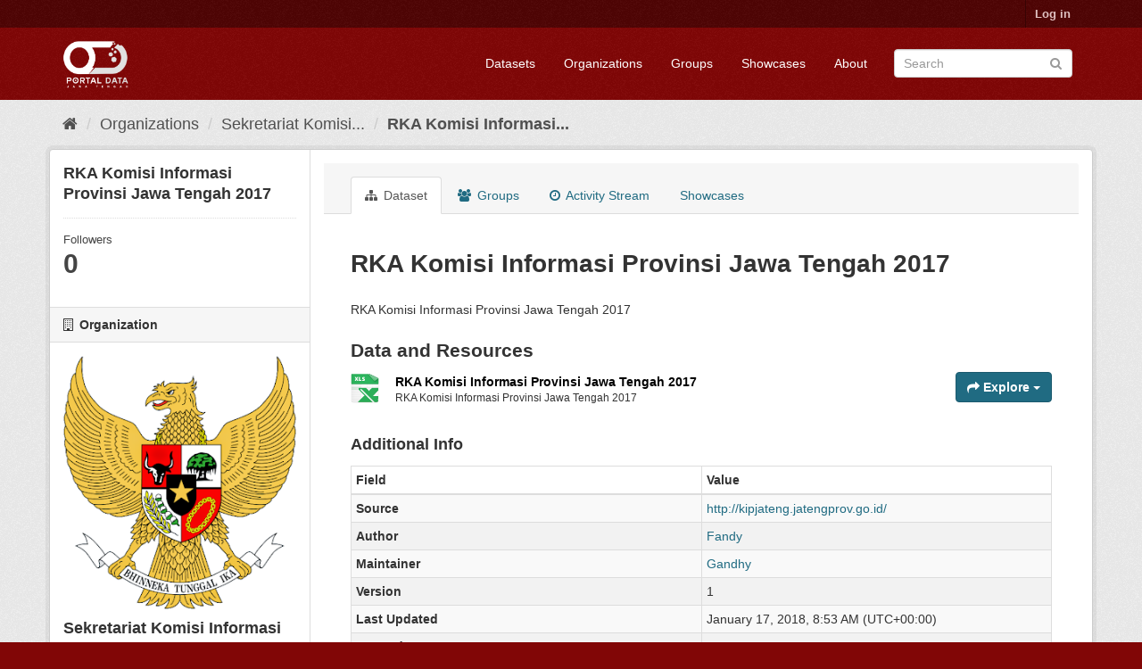

--- FILE ---
content_type: text/html; charset=utf-8
request_url: https://data.jatengprov.go.id/dataset/rka-komisi-informasi-provinsi-jawa-tengah-2017
body_size: 6395
content:
<!DOCTYPE html>
<!--[if IE 9]> <html lang="en" class="ie9"> <![endif]-->
<!--[if gt IE 8]><!--> <html lang="en"> <!--<![endif]-->
  <head>
    <meta charset="utf-8" />
      <meta name="generator" content="ckan 2.9.5" />
      <meta name="viewport" content="width=device-width, initial-scale=1.0">
    <title>RKA Komisi Informasi Provinsi Jawa Tengah 2017 - Dataset - Portal Data Jawa Tengah</title>

    
    
    <link rel="shortcut icon" href="/base/images/ckan.ico" />
    
    
        <link rel="alternate" type="text/n3" href="https://data.jatengprov.go.id/dataset/b188cc61-e669-4f4f-9bf5-4eca89915b9f.n3"/>
        <link rel="alternate" type="text/ttl" href="https://data.jatengprov.go.id/dataset/b188cc61-e669-4f4f-9bf5-4eca89915b9f.ttl"/>
        <link rel="alternate" type="application/rdf+xml" href="https://data.jatengprov.go.id/dataset/b188cc61-e669-4f4f-9bf5-4eca89915b9f.xml"/>
        <link rel="alternate" type="application/ld+json" href="https://data.jatengprov.go.id/dataset/b188cc61-e669-4f4f-9bf5-4eca89915b9f.jsonld"/>
    

  
    
    
      
      
      
      
    

    
    


    
    

  


    
      
      
    
  
  <meta property="og:title" content="RKA Komisi Informasi Provinsi Jawa Tengah 2017 - Portal Data Jawa Tengah">
  <meta property="og:description" content="RKA Komisi Informasi Provinsi Jawa Tengah 2017">


    
    <link href="/webassets/base/57c62b32_maroon.css" rel="stylesheet"/>
<link href="/webassets/ckanext-harvest/c95a0af2_harvest_css.css" rel="stylesheet"/>
<link href="/webassets/ckanext-geoview/77c3ca23_geo-resource-styles.css" rel="stylesheet"/>
<link href="/webassets/ckanext-scheming/2deda21a_scheming_css.css" rel="stylesheet"/>
    
  </head>

  
  <body data-site-root="https://data.jatengprov.go.id/" data-locale-root="https://data.jatengprov.go.id/" >

    
    
        <div data-module="ctp-type-selector"></div>
    
    
    <div class="sr-only sr-only-focusable"><a href="#content">Skip to content</a></div>
  

  
     
<div class="account-masthead">
  <div class="container">
     
    <nav class="account not-authed" aria-label="Account">
      <ul class="list-unstyled">
        
        <li><a href="/user/login">Log in</a></li>
         
      </ul>
    </nav>
     
  </div>
</div>

<header class="navbar navbar-static-top masthead">
    
  <div class="container">
    <div class="navbar-right">
      <button data-target="#main-navigation-toggle" data-toggle="collapse" class="navbar-toggle collapsed" type="button" aria-label="expand or collapse" aria-expanded="false">
        <span class="sr-only">Toggle navigation</span>
        <span class="fa fa-bars"></span>
      </button>
    </div>
    <hgroup class="header-image navbar-left">
       
      <a class="logo" href="/"><img src="/uploads/admin/2023-01-18-022512.108349pd-pth.png" alt="Portal Data Jawa Tengah" title="Portal Data Jawa Tengah" /></a>
       
    </hgroup>

    <div class="collapse navbar-collapse" id="main-navigation-toggle">
      
      <nav class="section navigation">
        <ul class="nav nav-pills">
            
  <li><a href="/dataset/">Datasets</a></li><li><a href="/organization/">Organizations</a></li><li><a href="/group/">Groups</a></li><li><a href="/showcase">Showcases</a></li><li><a href="/about">About</a></li>

        </ul>
      </nav>
       
      <form class="section site-search simple-input" action="/dataset/" method="get">
        <div class="field">
          <label for="field-sitewide-search">Search Datasets</label>
          <input id="field-sitewide-search" type="text" class="form-control" name="q" placeholder="Search" aria-label="Search datasets"/>
          <button class="btn-search" type="submit" aria-label="Submit"><i class="fa fa-search"></i></button>
        </div>
      </form>
      
    </div>
  </div>
</header>

  
    <div class="main">
      <div id="content" class="container">
        
          
            <div class="flash-messages">
              
                
              
            </div>
          

          
            <div class="toolbar" role="navigation" aria-label="Breadcrumb">
              
                
                  <ol class="breadcrumb">
                    
<li class="home"><a href="/" aria-label="Home"><i class="fa fa-home"></i><span> Home</span></a></li>
                    
  
    
    
      
      
      <li><a href="/organization/">Organizations</a></li>
      <li><a href="/organization/sekretariat-komisi-informasi-provinsi-jawa-tengah">Sekretariat Komisi...</a></li>
    
    <li class="active"><a href="/dataset/rka-komisi-informasi-provinsi-jawa-tengah-2017">RKA Komisi Informasi...</a></li>
  

                  </ol>
                
              
            </div>
          

          <div class="row wrapper">
            
            
            

            
              <aside class="secondary col-sm-3">
                
                

  

  
    

  
    <section class="module module-narrow">
      <div class="module context-info">
        <div class="module-content">
          
            
              <h1 class="heading">RKA Komisi Informasi Provinsi Jawa Tengah 2017</h1>
            
            
              
              <div class="nums">
                <dl>
                  <dt>Followers</dt>
                  <dd data-module="followers-counter" data-module-id="b188cc61-e669-4f4f-9bf5-4eca89915b9f" data-module-num_followers="0"><span>0</span></dd>
                </dl>
              </div>
            
            
              
                <div class="follow_button">
                  
                </div>
              
            
          
        </div>
      </div>
    </section>
  

  

  
    
      
      




  
  <div class="module module-narrow module-shallow context-info">
    
      <h2 class="module-heading"><i class="fa fa-building-o"></i> Organization</h2>
    
    <section class="module-content">
      
      
        <div class="image">
          <a href="/organization/sekretariat-komisi-informasi-provinsi-jawa-tengah">
            <img src="https://data.jatengprov.go.id/uploads/group/2018-04-18-031025.086651garuda.png" width="200" alt="sekretariat-komisi-informasi-provinsi-jawa-tengah" />
          </a>
        </div>
      
      
      <h1 class="heading">Sekretariat Komisi Informasi Provinsi Jawa Tengah
        
      </h1>
      
      
      
        <p class="description">
          Sekretariat Komisi Informasi Provinsi Jawa Tengah
        </p>
        <p class="read-more">
          <a href="/organization/about/sekretariat-komisi-informasi-provinsi-jawa-tengah">read more</a>
        </p>
      
      
      
      
    </section>
  </div>
  
    
  

  
    

  <section class="module module-narrow social">
    
      <h2 class="module-heading"><i class="fa fa-share-square-o"></i> Social</h2>
    
    
      <ul class="nav nav-simple">
        <li class="nav-item"><a href="https://twitter.com/share?url=https://data.jatengprov.go.id/dataset/rka-komisi-informasi-provinsi-jawa-tengah-2017" target="_blank"><i class="fa fa-twitter-square"></i> Twitter</a></li>
        <li class="nav-item"><a href="https://www.facebook.com/sharer.php?u=https://data.jatengprov.go.id/dataset/rka-komisi-informasi-provinsi-jawa-tengah-2017" target="_blank"><i class="fa fa-facebook-square"></i> Facebook</a></li>
      </ul>
    
  </section>

  

  
    


  
      
        <section class="module module-narrow module-shallow license">
          
            <h2 class="module-heading"><i class="fa fa-lock"></i> License</h2>
          
          
            <p class="module-content">
              
                
  
    <a href="http://www.opendefinition.org/licenses/cc-by" rel="dc:rights">Creative Commons Attribution</a>
  

                
                  <a href="http://opendefinition.org/okd/" title="This dataset satisfies the Open Definition.">
                      <img class="open-data" src="/base/images/od_80x15_blue.png" alt="[Open Data]" />
                  </a>
                
              
            </p>
          
        </section>
      
  

  


              </aside>
            

            
              <div class="primary col-sm-9 col-xs-12" role="main">
                
                
                  <article class="module">
                    
                      <header class="module-content page-header">
                        
                        <ul class="nav nav-tabs">
                          
  
  <li class="active"><a href="/dataset/rka-komisi-informasi-provinsi-jawa-tengah-2017"><i class="fa fa-sitemap"></i> Dataset</a></li>
  <li><a href="/dataset/groups/rka-komisi-informasi-provinsi-jawa-tengah-2017"><i class="fa fa-users"></i> Groups</a></li>
  <li><a href="/dataset/activity/rka-komisi-informasi-provinsi-jawa-tengah-2017"><i class="fa fa-clock-o"></i> Activity Stream</a></li>

  <li><a href="/dataset/showcases/rka-komisi-informasi-provinsi-jawa-tengah-2017">Showcases</a></li>

                        </ul>
                      </header>
                    
                    <div class="module-content">
                      
                      
  
                      
  
    
    
      
    
    <h1>
      
        RKA Komisi Informasi Provinsi Jawa Tengah 2017
        
        
      
    </h1>
    
      
        <div class="notes embedded-content">
          <p>RKA Komisi Informasi Provinsi Jawa Tengah 2017</p>
        </div>
      
    
    
    <span class="insert-comment-thread"></span>
  

  
    
<section id="dataset-resources" class="resources">
  <h2>Data and Resources</h2>
  
    
      <ul class="resource-list">
        
          
          
            



<li class="resource-item" data-id="c173a6e8-e7dc-40cf-bc1a-d9d33baec173">
  
  <a class="heading" href="/dataset/rka-komisi-informasi-provinsi-jawa-tengah-2017/resource/c173a6e8-e7dc-40cf-bc1a-d9d33baec173" title="RKA Komisi Informasi Provinsi Jawa Tengah 2017">
    RKA Komisi Informasi Provinsi Jawa Tengah 2017<span class="format-label" property="dc:format" data-format="xlsx">XLSX</span>
    

  </a>
  
  
    <p class="description">
      
        RKA Komisi Informasi Provinsi Jawa Tengah 2017
      
    </p>
  
  
  
  <div class="dropdown btn-group">
    <a href="#" class="btn btn-primary dropdown-toggle" data-toggle="dropdown">
      <i class="fa fa-share"></i>
      Explore
      <span class="caret"></span>
    </a>
    <ul class="dropdown-menu">
      
      <li>
        <a href="/dataset/rka-komisi-informasi-provinsi-jawa-tengah-2017/resource/c173a6e8-e7dc-40cf-bc1a-d9d33baec173">
          
            <i class="fa fa-info-circle"></i>
            More information
          
        </a>
      </li>
      
      <li>
        <a href="https://data.jatengprov.go.id/dataset/b188cc61-e669-4f4f-9bf5-4eca89915b9f/resource/c173a6e8-e7dc-40cf-bc1a-d9d33baec173/download/rka-komisi-informasi-provinsi-jawa-tengah-2017.xlsx" class="resource-url-analytics" target="_blank">
          
            <i class="fa fa-arrow-circle-o-down"></i>
            Download
          
        </a>
      </li>
      
      
      
    </ul>
  </div>
  
  
</li>
          
        
      </ul>
    
    
</section>
  

  
    

  

  
    <section class="additional-info">
  <h3>Additional Info</h3>
  <table class="table table-striped table-bordered table-condensed">
    <thead>
      <tr>
        <th scope="col">Field</th>
        <th scope="col">Value</th>
      </tr>
    </thead>
    <tbody>
      
        
          <tr>
            <th scope="row" class="dataset-label">Source</th>
            
              <td class="dataset-details" property="foaf:homepage"><a href="http://kipjateng.jatengprov.go.id/" rel="foaf:homepage" target="_blank">http://kipjateng.jatengprov.go.id/</a></td>
            
          </tr>
        

        
          <tr>
            <th scope="row" class="dataset-label">Author</th>
            <td class="dataset-details" property="dc:creator"><a href=mailto:kiprovjateng@gmail.com>Fandy</a></td>
          </tr>
        

        
          <tr>
            <th scope="row" class="dataset-label">Maintainer</th>
            <td class="dataset-details" property="dc:contributor"><a href=mailto:kiprovjateng@gmail.com>Gandhy</a></td>
          </tr>
        

        
          <tr>
            <th scope="row" class="dataset-label">Version</th>
            <td class="dataset-details">1</td>
          </tr>
        

        
        
          <tr>
            <th scope="row" class="dataset-label">Last Updated</th>
            <td class="dataset-details">
                
<span class="automatic-local-datetime" data-datetime="2018-01-17T08:53:13+0000">
    January 17, 2018, 08:53 (UTC)
</span>
            </td>
          </tr>
        
        
          <tr>
            <th scope="row" class="dataset-label">Created</th>

            <td class="dataset-details">
                
<span class="automatic-local-datetime" data-datetime="2018-01-17T08:52:51+0000">
    January 17, 2018, 08:52 (UTC)
</span>
            </td>
          </tr>
        

      
        
      

      
    </tbody>
  </table>
</section>
  


                    </div>
                  </article>
                
              </div>
            
          </div>
        
      </div>
    </div>
  
    <footer class="site-footer">
  <div class="container">
    
    <div class="row">
      <div class="col-md-8 footer-links">
        
          <ul class="list-unstyled">
            
              <li><a href="/about">About Portal Data Jawa Tengah</a></li>
            
          </ul>
          <ul class="list-unstyled">
            
              
              <li><a href="http://docs.ckan.org/en/2.9/api/">CKAN API</a></li>
              <li><a href="http://www.ckan.org/">CKAN Association</a></li>
              <li><a href="http://www.opendefinition.org/okd/"><img src="/base/images/od_80x15_blue.png" alt="Open Data"></a></li>
            
          </ul>
        
      </div>
      <div class="col-md-4 attribution">
        
          <p><strong>Powered by</strong> <a class="hide-text ckan-footer-logo" href="http://ckan.org">CKAN</a></p>
        
        
          
<form class="form-inline form-select lang-select" action="/util/redirect" data-module="select-switch" method="POST">
  <label for="field-lang-select">Language</label>
  <select id="field-lang-select" name="url" data-module="autocomplete" data-module-dropdown-class="lang-dropdown" data-module-container-class="lang-container">
    
      <option value="/en/dataset/rka-komisi-informasi-provinsi-jawa-tengah-2017" selected="selected">
        English
      </option>
    
      <option value="/pt_BR/dataset/rka-komisi-informasi-provinsi-jawa-tengah-2017" >
        português (Brasil)
      </option>
    
      <option value="/ja/dataset/rka-komisi-informasi-provinsi-jawa-tengah-2017" >
        日本語
      </option>
    
      <option value="/it/dataset/rka-komisi-informasi-provinsi-jawa-tengah-2017" >
        italiano
      </option>
    
      <option value="/cs_CZ/dataset/rka-komisi-informasi-provinsi-jawa-tengah-2017" >
        čeština (Česko)
      </option>
    
      <option value="/ca/dataset/rka-komisi-informasi-provinsi-jawa-tengah-2017" >
        català
      </option>
    
      <option value="/es/dataset/rka-komisi-informasi-provinsi-jawa-tengah-2017" >
        español
      </option>
    
      <option value="/fr/dataset/rka-komisi-informasi-provinsi-jawa-tengah-2017" >
        français
      </option>
    
      <option value="/el/dataset/rka-komisi-informasi-provinsi-jawa-tengah-2017" >
        Ελληνικά
      </option>
    
      <option value="/sv/dataset/rka-komisi-informasi-provinsi-jawa-tengah-2017" >
        svenska
      </option>
    
      <option value="/sr/dataset/rka-komisi-informasi-provinsi-jawa-tengah-2017" >
        српски
      </option>
    
      <option value="/no/dataset/rka-komisi-informasi-provinsi-jawa-tengah-2017" >
        norsk bokmål (Norge)
      </option>
    
      <option value="/sk/dataset/rka-komisi-informasi-provinsi-jawa-tengah-2017" >
        slovenčina
      </option>
    
      <option value="/fi/dataset/rka-komisi-informasi-provinsi-jawa-tengah-2017" >
        suomi
      </option>
    
      <option value="/ru/dataset/rka-komisi-informasi-provinsi-jawa-tengah-2017" >
        русский
      </option>
    
      <option value="/de/dataset/rka-komisi-informasi-provinsi-jawa-tengah-2017" >
        Deutsch
      </option>
    
      <option value="/pl/dataset/rka-komisi-informasi-provinsi-jawa-tengah-2017" >
        polski
      </option>
    
      <option value="/nl/dataset/rka-komisi-informasi-provinsi-jawa-tengah-2017" >
        Nederlands
      </option>
    
      <option value="/bg/dataset/rka-komisi-informasi-provinsi-jawa-tengah-2017" >
        български
      </option>
    
      <option value="/ko_KR/dataset/rka-komisi-informasi-provinsi-jawa-tengah-2017" >
        한국어 (대한민국)
      </option>
    
      <option value="/hu/dataset/rka-komisi-informasi-provinsi-jawa-tengah-2017" >
        magyar
      </option>
    
      <option value="/sl/dataset/rka-komisi-informasi-provinsi-jawa-tengah-2017" >
        slovenščina
      </option>
    
      <option value="/lv/dataset/rka-komisi-informasi-provinsi-jawa-tengah-2017" >
        latviešu
      </option>
    
      <option value="/hr/dataset/rka-komisi-informasi-provinsi-jawa-tengah-2017" >
        hrvatski
      </option>
    
      <option value="/tl/dataset/rka-komisi-informasi-provinsi-jawa-tengah-2017" >
        Filipino (Pilipinas)
      </option>
    
      <option value="/is/dataset/rka-komisi-informasi-provinsi-jawa-tengah-2017" >
        íslenska
      </option>
    
      <option value="/uk/dataset/rka-komisi-informasi-provinsi-jawa-tengah-2017" >
        українська
      </option>
    
      <option value="/es_AR/dataset/rka-komisi-informasi-provinsi-jawa-tengah-2017" >
        español (Argentina)
      </option>
    
      <option value="/th/dataset/rka-komisi-informasi-provinsi-jawa-tengah-2017" >
        ไทย
      </option>
    
      <option value="/sq/dataset/rka-komisi-informasi-provinsi-jawa-tengah-2017" >
        shqip
      </option>
    
      <option value="/zh_Hans_CN/dataset/rka-komisi-informasi-provinsi-jawa-tengah-2017" >
        中文 (简体, 中国)
      </option>
    
      <option value="/gl/dataset/rka-komisi-informasi-provinsi-jawa-tengah-2017" >
        galego
      </option>
    
      <option value="/pt_PT/dataset/rka-komisi-informasi-provinsi-jawa-tengah-2017" >
        português (Portugal)
      </option>
    
      <option value="/km/dataset/rka-komisi-informasi-provinsi-jawa-tengah-2017" >
        ខ្មែរ
      </option>
    
      <option value="/tr/dataset/rka-komisi-informasi-provinsi-jawa-tengah-2017" >
        Türkçe
      </option>
    
      <option value="/my_MM/dataset/rka-komisi-informasi-provinsi-jawa-tengah-2017" >
        မြန်မာ (မြန်မာ)
      </option>
    
      <option value="/vi/dataset/rka-komisi-informasi-provinsi-jawa-tengah-2017" >
        Tiếng Việt
      </option>
    
      <option value="/da_DK/dataset/rka-komisi-informasi-provinsi-jawa-tengah-2017" >
        dansk (Danmark)
      </option>
    
      <option value="/zh_Hant_TW/dataset/rka-komisi-informasi-provinsi-jawa-tengah-2017" >
        中文 (繁體, 台灣)
      </option>
    
      <option value="/sr_Latn/dataset/rka-komisi-informasi-provinsi-jawa-tengah-2017" >
        srpski (latinica)
      </option>
    
      <option value="/eu/dataset/rka-komisi-informasi-provinsi-jawa-tengah-2017" >
        euskara
      </option>
    
      <option value="/fa_IR/dataset/rka-komisi-informasi-provinsi-jawa-tengah-2017" >
        فارسی (ایران)
      </option>
    
      <option value="/en_AU/dataset/rka-komisi-informasi-provinsi-jawa-tengah-2017" >
        English (Australia)
      </option>
    
      <option value="/uk_UA/dataset/rka-komisi-informasi-provinsi-jawa-tengah-2017" >
        українська (Україна)
      </option>
    
      <option value="/ar/dataset/rka-komisi-informasi-provinsi-jawa-tengah-2017" >
        العربية
      </option>
    
      <option value="/am/dataset/rka-komisi-informasi-provinsi-jawa-tengah-2017" >
        አማርኛ
      </option>
    
      <option value="/id/dataset/rka-komisi-informasi-provinsi-jawa-tengah-2017" >
        Indonesia
      </option>
    
      <option value="/he/dataset/rka-komisi-informasi-provinsi-jawa-tengah-2017" >
        עברית
      </option>
    
      <option value="/mk/dataset/rka-komisi-informasi-provinsi-jawa-tengah-2017" >
        македонски
      </option>
    
      <option value="/mn_MN/dataset/rka-komisi-informasi-provinsi-jawa-tengah-2017" >
        монгол (Монгол)
      </option>
    
      <option value="/ro/dataset/rka-komisi-informasi-provinsi-jawa-tengah-2017" >
        română
      </option>
    
      <option value="/lt/dataset/rka-komisi-informasi-provinsi-jawa-tengah-2017" >
        lietuvių
      </option>
    
      <option value="/ne/dataset/rka-komisi-informasi-provinsi-jawa-tengah-2017" >
        नेपाली
      </option>
    
  </select>
  <button class="btn btn-default js-hide" type="submit">Go</button>
</form>
        
      </div>
    </div>
    
  </div>

  
    
  
</footer>
  

    
  
  
  
  
    

    
        
    

  
      
  
    

      
          <script type="application/ld+json">
           {
    "@context": {
        "rdf": "http://www.w3.org/1999/02/22-rdf-syntax-ns#",
        "rdfs": "http://www.w3.org/2000/01/rdf-schema#",
        "schema": "http://schema.org/",
        "xsd": "http://www.w3.org/2001/XMLSchema#"
    },
    "@graph": [
        {
            "@id": "https://data.jatengprov.go.id/dataset/b188cc61-e669-4f4f-9bf5-4eca89915b9f/resource/c173a6e8-e7dc-40cf-bc1a-d9d33baec173",
            "@type": "schema:DataDownload",
            "schema:contentSize": 46731,
            "schema:description": "RKA Komisi Informasi Provinsi Jawa Tengah 2017",
            "schema:encodingFormat": "XLSX",
            "schema:name": "RKA Komisi Informasi Provinsi Jawa Tengah 2017",
            "schema:url": "https://data.jatengprov.go.id/dataset/b188cc61-e669-4f4f-9bf5-4eca89915b9f/resource/c173a6e8-e7dc-40cf-bc1a-d9d33baec173/download/rka-komisi-informasi-provinsi-jawa-tengah-2017.xlsx"
        },
        {
            "@id": "https://data.jatengprov.go.id/organization/e8923b3c-bfad-48b0-8982-40b7c5c48da8",
            "@type": "schema:Organization",
            "schema:contactPoint": {
                "@id": "_:N9b3e3d29c4bb46f98adc500359775784"
            },
            "schema:name": "Sekretariat Komisi Informasi Provinsi Jawa Tengah"
        },
        {
            "@id": "_:N9b3e3d29c4bb46f98adc500359775784",
            "@type": "schema:ContactPoint",
            "schema:contactType": "customer service",
            "schema:email": "kiprovjateng@gmail.com",
            "schema:name": "Gandhy",
            "schema:url": "https://data.jatengprov.go.id"
        },
        {
            "@id": "https://data.jatengprov.go.id/dataset/b188cc61-e669-4f4f-9bf5-4eca89915b9f",
            "@type": "schema:Dataset",
            "schema:about": {
                "@id": "_:N8dac7de7176f4c299238a47910d20c84"
            },
            "schema:dateModified": "2018-01-17T08:53:13.378364",
            "schema:datePublished": "2018-01-17T08:52:51.529661",
            "schema:description": "RKA Komisi Informasi Provinsi Jawa Tengah 2017",
            "schema:distribution": {
                "@id": "https://data.jatengprov.go.id/dataset/b188cc61-e669-4f4f-9bf5-4eca89915b9f/resource/c173a6e8-e7dc-40cf-bc1a-d9d33baec173"
            },
            "schema:includedInDataCatalog": {
                "@id": "_:N3a944b27043549368575d94400e4b92f"
            },
            "schema:license": "http://www.opendefinition.org/licenses/cc-by",
            "schema:name": "RKA Komisi Informasi Provinsi Jawa Tengah 2017",
            "schema:publisher": {
                "@id": "https://data.jatengprov.go.id/organization/e8923b3c-bfad-48b0-8982-40b7c5c48da8"
            },
            "schema:url": "https://data.jatengprov.go.id/dataset/rka-komisi-informasi-provinsi-jawa-tengah-2017",
            "schema:version": "1"
        },
        {
            "@id": "_:N8dac7de7176f4c299238a47910d20c84",
            "@type": "schema:Thing",
            "schema:name": "tenaga-kerja",
            "schema:url": "https://data.jatengprov.go.id/group/c7a00287-4e2b-438a-9a4e-906659c7f5fb"
        },
        {
            "@id": "_:N3a944b27043549368575d94400e4b92f",
            "@type": "schema:DataCatalog",
            "schema:description": "",
            "schema:name": "Portal Data Jawa Tengah",
            "schema:url": "https://data.jatengprov.go.id"
        }
    ]
}
          </script>
      
  


    
    
    <link href="/webassets/vendor/f3b8236b_select2.css" rel="stylesheet"/>
<link href="/webassets/vendor/0b01aef1_font-awesome.css" rel="stylesheet"/>
    <script src="/webassets/vendor/d8ae4bed_jquery.js" type="text/javascript"></script>
<script src="/webassets/vendor/fb6095a0_vendor.js" type="text/javascript"></script>
<script src="/webassets/vendor/580fa18d_bootstrap.js" type="text/javascript"></script>
<script src="/webassets/base/15a18f6c_main.js" type="text/javascript"></script>
<script src="/webassets/base/266988e1_ckan.js" type="text/javascript"></script>
<script src="/webassets/ckanext-create_typed_package/494cf928-package_type_selector.js" type="text/javascript"></script>
  </body>
</html>

--- FILE ---
content_type: text/javascript; charset=utf-8
request_url: https://data.jatengprov.go.id/webassets/ckanext-create_typed_package/494cf928-package_type_selector.js
body_size: 2742
content:
ckan.module("ctp-type-selector", function ($, _) {
  "use strict";
  var modalTpl = [
    '<div class="modal fade">',
    '<div class="modal-dialog">',
    '<div class="modal-content">',
    '<div class="modal-header">',
    '<button type="button" class="close" data-dismiss="modal">×</button>',
    '<h3 class="modal-title"></h3>',
    "</div>",
    '<div class="modal-body">',

    '<div class="control-group form-group control-medium">',
    '<label for="field-ctp-package-type" class="control-label"></label>',
    '<div class="controls">',
    '<select id="field-ctp-package-type" class="form-control">',
    "</select>",
    "</div>",
    "</div>",

    "</div>",
    '<div class="modal-footer">',
    '<button class="btn btn-default btn-cancel" data-dismiss="modal"></button>',
    '<button class="btn btn-primary"></button>',
    "</div>",
    "</div>",
    "</div>",
    "</div>",
  ].join("\n");

  return {
    links: null,
    options: {
      modalTpl: modalTpl,
      newUrl: "/dataset/new",
      ignoreSelector: "[data-ctp-ignore]",
    },
    initialize: function () {
      var url = this.options.newUrl;
      this.links = $('[href*="' + url + '"]')
        .not(this.options.ignoreSelector)
        .filter(function (idx, el) {
          return (
            el.pathname.lastIndexOf(url) == el.pathname.length - url.length
          );
        });
      if (!this.links.length) {
        return;
      }
      this.initModal();
    },
    initModal: function () {
      var self = this;
      var modal = $(this.options.modalTpl).modal({ show: false });
      modal.find(".modal-title").text(ckan.i18n._("Please Select Type"));
      modal.find(".control-label").text(ckan.i18n._("Type"));
      modal
        .find(".btn-primary")
        .text(ckan.i18n._("Confirm"))
        .on("click", function () {
          var type = modal.find("#field-ctp-package-type").val();
          var url = ckan.url(type + "/new") + self.links.prop("search");
          window.location.href = url;
        });
      modal.find(".btn-cancel").text(ckan.i18n._("Cancel"));
      var sandbox = new ckan.sandbox(modal);
      sandbox.client.call(
        "GET",
        "ctp_list_types",
        "?with_labels=true",
        function (data) {
          if (!data.success) {
            console.error("Type listing: %o", data);
            return;
          }
          var select = modal.find("#field-ctp-package-type");
          data.result.forEach(function (type) {
            $("<option>", { value: type.name, text: type.label }).appendTo(
              select
            );
          });
        }
      );
      this.links.on("click", function (e) {
        e.preventDefault();
        modal.modal("show");
      });
    },
  };
});
